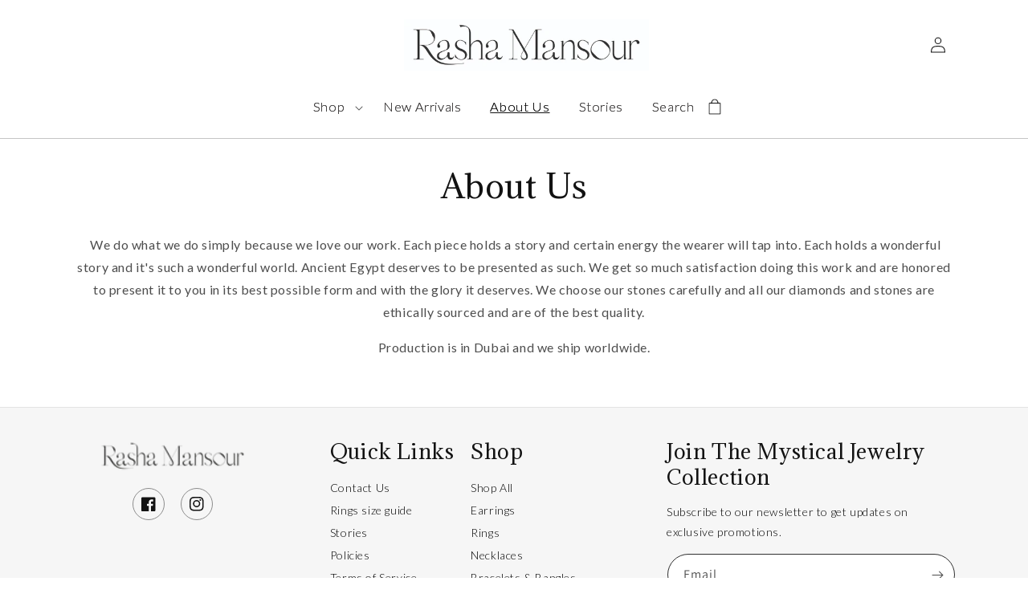

--- FILE ---
content_type: text/css
request_url: https://rashamansour.com/cdn/shop/t/11/assets/baseminified.css?v=138265829392537020371665852045
body_size: 13833
content:
@import url(https://fonts.googleapis.com/css2?family=Lato:wght@300&display=swap);#SortBy option:nth-child(3),#SortBy option:nth-child(4),#SortBy option:nth-child(7),#SortBy option:nth-child(8),.collection-hero,.contact form .field__input:focus~.field__label,.disclosure-has-popup.js-filter,.header__search,.hidden,.mobile-facets__sort,.no-js-inline,.no-js:not(html),.slider-counter,.template-search .facets__form,a#cart-icon-bubble svg,html.no-js .no-js-hidden{display:none!important}.dd input,.dd-c ul{margin:0;padding:0}.dd-a,.dd-c,.dd-c ul li a{background:#fff}.dd-a span,.dd-c ul li a{font-size:13px!important}.dd-c ul li a,.dd-c ul li a:hover span{color:#3a3a3a}.dd input:hover,.dropbtn{cursor:pointer}.grid,.list-unstyled,summary{list-style:none}.dd input,.media.media--hover-effect>img+img{opacity:0}.dd-c ul,.modal__toggle{list-style-type:none}.js details[open]:not(.menu-opening)>.header__icon--menu .icon-close,.visibility-hidden{visibility:hidden}details[open]>.header__submenu,details[open]>.search-modal,details[open]>.share-button__fallback{animation:animateMenuOpen var(--duration-default) ease}.header__menu-item:hover .header__active-menu-item,details[open]:hover>.header__menu-item{text-decoration-thickness:0.2rem}.badge,.break,.header__heading-link,.product__title{word-break:break-word}.email-signup-banner__box.banner__box.newsletter.newsletter__wrapper.isolate.content-container.color-background-1.gradient.content-container--full-width-mobile{background:0 0}.email-signup-banner__heading.h1{color:#fff;font-family:Lato}.contact form label.field__label span{font-family:Lato!important}.dd-c ul li a:hover{background:#ccc}.mobile-facets__wrapper .c.sortBy{left:60px;top:45px}.mobile-facets__sort{margin:35px 0 0}.facet-filters__field .select__select option,.mobile-facets__sort .select__select option{padding:2px 10px;font-size:13px!important;color:#3a3a3a!important;font-family:Lato!important}.list-menu ul li,.show{display:block}.disclosure-has-popup,.facets,.facets-wrapper,.product__info-wrapper,details-disclosure>details,div#Banner-template--16321268023520__1659348108277c89b5 .banner__text.body,header-menu>details{position:relative}a#cart-icon-bubble{background:url(s1.png) left/contain no-repeat;width:20px;height:20px;left:0;top:5px}#Details-Mobile-1-template--16402274975994__product-grid,.contact__button .button:before,.facet-filters__field .select{display:none}.mobile-facets__wrapper .c{position:absolute;left:60px;top:-6px;z-index:999999;width:100%}.c.sortBy{left:265px}.c{position:absolute;left:50px;top:-16px}.dd,.dd-a{position:relative}.dd{z-index:2;display:inline-block}.dd-a{padding:10px;width:100%}.dd input,.dd input:after,.dd-a svg,.dd-c{position:absolute}.dd-a svg{height:.6rem;pointer-events:none;top:calc(50% - .2rem);right:-8px}.dd input:after{content:"";width:100%;height:2px;display:block;background:#c63d0f;bottom:0;left:0;transform:scaleX(0);transform-origin:bottom left;transition-duration:.2s;-webkit-transform:scaleX(0);-webkit-transform-origin:bottom left;-webkit-transition-duration:.2s}.dd input{top:0;display:block!important;border:0;height:100%;width:100%!important}.dd input:hover~.dd-a{-webkit-box-shadow:0 0 15px 0 rgba(0,0,0,.75);-moz-box-shadow:0 0 15px 0 rgba(0,0,0,.75);box-shadow:0 0 15px 0 rgba(0,0,0,.75)}.dd input:checked:after,.dd-c ul li a:hover:before{transform:scaleX(1);-webkit-transform:scaleX(1)}.dd input:checked~.dd-c{transform:scaleY(1);-webkit-transform:scaleY(1)}.dd-a span{color:#3a3a3a!important;font-family:Lato!important}.contact form input,.contact form textarea,.materialTxt label,.materialTxt select,legend.form__label{font-size:14px!important;font-family:Lato!important}.dd-c{display:block;height:auto;transform:scaleY(0);transform-origin:top left;transition-duration:.2s;-webkit-transform:scaleY(0);-webkit-transform-origin:top left;-webkit-transition-duration:.2s}.dd-c li,.dd-c ul li a,.dropdown{position:relative}.dd-c li{margin-botom:5px;word-break:keep-all;white-space:nowrap;display:block}.dd-c ul li a{display:block;text-decoration:none;padding:2px 10px;font-family:Lato!important}.dd-c ul li a span{display:block;position:relative;-webkit-transition-duration:.2s;transition-duration:.2s}.blog__post .gradient{background:rgb(var(--color-background));background:0 0!important}.dropbtn{background-color:#3498db;color:#fff;padding:16px;font-size:16px;border:none}.dropbtn:focus,.dropbtn:hover{background-color:#2980b9}.dropdown{display:inline-block}.dropdown-content{display:none;position:absolute;background-color:#f1f1f1;min-width:160px;box-shadow:0 8px 16px 0 rgba(0,0,0,.2);z-index:1}.materialTxt,nav.header__inline-menu ul li{display:inline-block}.dropdown-content a{color:#000;padding:12px 16px;text-decoration:none;display:block}.dropdown-content a:hover{background-color:#ddd}.template-search__results .grid{justify-content:start!important;gap:35px}.facet-filters__field .select__select,.mobile-facets__sort .select__select{width:73px!important;top:0!important}.materialTxt{width:48%!important;max-width:48%!important;position:absolute;margin:0!important}.aboutLft,.aboutRight{width:50%;float:left}.materialTxt label,legend.form__label{display:block;color:#404040!important;letter-spacing:0!important}.materialTxt select{color:rgba(var(--color-foreground));padding:0 10px;color:#404040;width:100%;height:36px;top:-1px;position:relative;border-radius:0!important;border:1px solid #cdcdcd}.product-recommendations ul.grid{justify-content:unset;column-gap:35px}.ringLast table tr td{border:solid;text-align:center;font-size:16px;color:#312e2e;font-family:Lato!important}.ringLast table tr th{border:1px solid #cdcdcd;line-height:24px;text-align:center;font-size:18px;font-family:Lato!important;text-transform:uppercase;font-weight:700;background:#3a3a3a;color:#fff;padding:20px 5px}.aboutsecond{padding:0 0 50px;float:left;display:flex;align-items:left}.aboutLft img{border-radius:0!important}.aboutRight{padding:0 0 0 35px}.aboutRight h4{font-size:35px;margin:0 0 15px;font-family:Lato}.aboutRight p{text-align:justify;margin:0}.contact__button button{border-radius:30px;text-transform:uppercase;font-size:15px;padding:0 40px 0 20px}.contact__button .button:after{content:"\2192";position:absolute;top:unset;right:25px;bottom:unset;left:unset;z-index:1;border-radius:unset;box-shadow:unset}.contact .text-area{min-height:11rem}.contact .field__input:focus{padding:1.5rem 1.5rem 1.5rem 2rem!important}.contact .field:after,.contact .field:hover.field:after{display:none}.contact form input,.contact form textarea{color:#2c2c2c;border:1px solid #ccc;height:58px!important;border-radius:5px}.contact img,.ringBox img{border-radius:10px}.contact form label.field__label{font-size:18px!important;color:#2c2c2c;font-family:Lato!important;top:15px!important}.contact__fields{display:unset!important}.contact img{width:47%;float:left;margin:0 0 70px}.ringBox h4,.ringBox ul li{color:#241c10;margin-bottom:0;font-family:Lato!important}.contact form{float:right;width:50%}.contactsubTxt{font-size:18px!important;font-family:Lato!important;padding:5px 0 55px;line-height:28px!important;margin:0;text-align:center}.ringsecond{padding:50px 0 30px;float:left}.ringLast{padding:0 0 80px}.ringBox{width:33.3333%;padding:0 20px;float:left}.ringBox h4{font-size:18px}.ringBox h4 span{color:#241c10;font-family:Lato!important;font-size:18px}.ringBox ul li{font-size:16px;line-height:27px;padding:0 0 15px}.blog__post.grid__item .card__information h3 a{font-size:23px;padding-top:5px;text-decoration:none!important;line-height:27px;margin-bottom:15px;font-family:Lato}.blog__post.grid__item .article-card__info{position:absolute;top:20px}.blog__post.grid__item .card__content{position:relative!important}.blog__post.grid__item .card__information{padding-top:50px}.blog__post.grid__item .card__inner,.blog__post.grid__item .card__inner .card__media{height:300px!important}.article-card__image img{position:unset!important;padding:0!important;border-radius:0!important}.blog .title-wrapper--self-padded-tablet-down,.circle-divider:last-of-type::after,.main-page-title,.newsletter-form__field-wrapper .field:after,.newsletter-form__field-wrapper .field:before,a:empty,article:empty,div:empty,dl:empty,h1:empty,h2:empty,h3:empty,h4:empty,h5:empty,h6:empty,p:empty,section:empty,ul:empty{display:none}.article-template__back:last-child{margin-bottom:0!important}.article-template__hero-container{max-width:var(--page-width)!important;padding:0 5rem!important;margin:0 auto}.article-template__hero-adapt{background:0 0!important}.section-template--16402274812154__cart-items-padding .title-wrapper-with-link .title{font-size:60px!important;font-family:Lato!important;line-height:40px!important}h2.product-recommendations__heading.h1{font-size:40px!important;font-family:Lato!important;line-height:40px!important}.product-form__input--dropdown label,.product-form__input--dropdown select,.product-form__quantity label,.product-form__quantity select{font-size:14px!important;color:#404040!important;font-family:Lato!important}.facet-filters__field .select__select,.facet-filters__label,.facets__heading,.facets__summary span,.filters-toolbar__input,.mobile-facets__sort .select__select{font-size:13px!important;color:#3a3a3a!important;font-family:Lato!important}.product__info-wrapper .price__regular .price-item--regular{font-size:17px!important;font-family:Lato!important;line-height:20px!important}.product__info-container variant-radios{margin:20px 0!important}.filters-toolbar__input{width:100px!important;border:none!important}.filters-toolbar__input:focus-visible{outline:0!important;outline-offset:unset!important;box-shadow:unset!important}.facets__heading{margin:0 10px 0 0!important}.facet-filters__label,.facets__heading{text-transform:uppercase!important;font-weight:var(--font-heading-style)!important}.facet-filters.sorting{position:absolute;left:175px;border-left:1px solid #ccc;padding:0 0 0 20px}.newsletter-form__button:not(:focus-visible):not(.focused){background:#000!important;border-radius:50%;width:48px;height:48px;top:3px;right:4px;color:#fff;font-weight:700}.newsletter-form__field-wrapper .field__input{border-radius:30px;border:1px solid #303030;height:5.2rem!important}.newsletter-form__field-wrapper .field__label{top:15px}#Banner-template--16402275041530__165934889668cc62cf .banner__box .banner__heading+*{padding:0 0 35px}#Banner-template--16402275041530__165934889668cc62cf .banner__buttons a:hover{background:#000!important;color:#fff!important}.banner--medium:not(.banner--adapt){min-height:48rem}#Banner-template--15580136079498__1659348108277c89b5.banner--content-align-center .banner__box{max-width:85rem!important;padding:0!important}#Banner-template--16402275041530__165934889668cc62cf .banner__buttons a{border:2px solid #000!important;color:#000!important;opacity:1!important;font-size:20px!important;padding:0 65px 0 30px!important}#Banner-template--15580136079498__1659348108277c89b5 .banner__text.body span,#Banner-template--15867753136305__1659348108277c89b5 .banner__text.body span{color:#fff!important;font-style:italic!important;font-size:22px;line-height:40px;font-weight:300}#Banner-template--15580136079498__image_banner .banner__text.body span{font-style:normal}#Banner-template--15580136079498__image_banner .banner__buttons a:hover{background:#fff;color:#000!important}#product-grid .card-wrapper .media model-viewer:hover,#product-grid .card-wrapper .media>:not(.zoom):not(.deferred-media__poster-button):hover{background:#fff}#product-grid .card-wrapper .media model-viewer,#product-grid .card-wrapper .media>:not(.zoom):not(.deferred-media__poster-button),.grid__item .card-wrapper .media model-viewer,.grid__item .card-wrapper .media>:not(.zoom):not(.deferred-media__poster-button){display:block;max-width:100%;position:absolute;top:0;left:0;height:100%;width:100%;right:0;object-fit:contain;margin:0 auto;padding:0}.banner__buttons a:after,.collection__view-all a.button:after{position:absolute;top:unset;right:25px;bottom:unset;left:unset;z-index:1;box-shadow:unset}.main-blog{padding-top:0!important}.cart__empty-text,.policiesTxt{font-size:50px;margin:25px 0 0;text-align:center;font-family:Lato!important}.policiesTxtline{padding:20px 0 50px}.product__description p{color:#404040;font-family:Lato!important;font-size:16px!important;line-height:23px!important;margin:0 0 7px!important;font-weight:300}.policiesTxtline p,.ringFirst p{color:#241c10;font-family:Lato!important;line-height:32px}.article-card__excerpt{color:#241c10;font-family:Lato;font-size:16px;line-height:30px;font-weight:300}.policiesTxtline p{font-size:18px;margin:0 0 20px}.ringFirst h3{font-size:28px;text-align:center;font-family:Lato!important;margin:15px 0!important}.ringFirst p{font-size:16px;text-align:center;margin:0 0 20px}.article-template__content p,.article-template__content ul li{color:#333;font-size:16px;line-height:30px;font-family:Lato!important}.article-template__content p{margin:0 0 12px}.article-template__content ul li{margin:0}.article-template__content h3{font-size:28px;margin:30px 0 15px;font-family:Lato!important;color:#0a0a09}variant-selects.no-js-hidden{display:flex}.pagination__item--current:after,.pagination__item:hover:after{content:"";display:block;width:2rem;position:absolute;bottom:8px;left:50%;transform:translate(-50%);background-color:#fff0;text-decoration:none!important}.pagination__list>li{flex:1 0 4.4rem}.product-form__input{flex:0 0 100%;padding:0;margin:0 0 1.2rem;max-width:50%!important;min-width:fit-content;border:none;align-items:center}.product--medium:not(.product--no-media) .product__media-wrapper,.product--small:not(.product--no-media) .product__info-wrapper{max-width:50%!important;width:50%!important}.main-blog .title--primary{font-size:35px;margin:25px 0 45px;font-family:Lato;display:none}.blog-articles__article .card__information{padding-top:25px!important}.blog-articles__article .article-card__info{position:absolute;top:0}.header__inline-menu{margin:0 auto!important}.card__content{text-align:center;margin:0 auto}.card__information{background:#fff;text-align:center;padding:20px 0 0}.card__badge{align-self:flex-end;grid-row-start:3;justify-self:flex-start;margin:10px!important}.card-information .price{text-align:center;font-size:16px;margin:3px 0!important}.card-wrapper{color:inherit;height:100%;position:relative;text-decoration:none;margin:0 0 5px}.card__information a{text-decoration:none!important;color:#2c2c2c;font-family:Lato;font-size:16px;line-height:20px;font-weight:300}.customer a,.link,.share-button__button:hover{text-decoration:underline;text-underline-offset:0.3rem}.price__regular .price-item--regular{font-size:15px;line-height:20px;font-family:Lato;font-weight:300}.collection__view-all a:hover{background:#3a3a3a;color:#fff}.collection__view-all a{border:1px solid #3a3a3a;border-radius:30px;text-transform:uppercase;font-family:Lato;font-size:16px;line-height:20px;color:#3a3a3a;padding:0 60px 0 25px;background:#fff}.collection__view-all a.button:after{content:"\2192";border-radius:unset}.card--card.card--media>.card__content{margin-top:0!important;padding:0!important}.card__media a{background:#f7f7f7}.product-grid .grid__item:hover .card__media a{background:#fff;box-shadow:8px 8px 9px 0 #131313!important}.grid__item:hover .card__media{overflow:hidden;z-index:0;border-radius:calc(var(--card-corner-radius) - var(--card-border-width) - var(--card-image-padding));box-shadow:#e8e3e3 0 1px 6px 4px!important}.card__media a:hover{background:#fff!important;border:0 solid #f7f7f7!important}.card__media .media img{object-fit:contain!important}.card__content{padding:0!important;position:unset!important}.banner--content-align-center .banner__heading span{font-size:40px;line-height:40px;color:#303030}.banner--content-align-center .banner__box{max-width:100rem!important;padding:0!important}.banner--content-align-center .banner__heading{padding:0 0 15px!important}.banner--content-align-center .banner__text.body span{color:#303030;font-style:normal;font-size:22px;line-height:40px}#Banner-template--15580136079498__1659348108277c89b5 .banner__text.body:after,#Banner-template--15867753136305__1659348108277c89b5 .banner__text.body:after{position:absolute;content:"";background:url(left-quote.png) 0 0/76% no-repeat;width:91px;height:77px;top:-75px;left:0;right:0;bottom:0;margin:0 auto}nav.header__inline-menu{position:relative;left:0;right:0;max-width:1200px;margin:0 auto;padding:0 5rem;top:38%;display:flex}.abtimgblk img,html.no-js .no-js:not(html){display:block!important}nav.header__inline-menu ul li .mega-menu .header__menu-item span,nav.header__inline-menu ul li a.list-menu__item{font-size:16.5px;font-family:Lato!important;color:#4d4a4a;padding:5px 20px;font-weight:300;text-shadow:0 0 #000000fc}nav.header__inline-menu ul li:first-child .mega-menu .header__menu-item span,nav.header__inline-menu ul li:first-child a.list-menu__item{padding:5px 30px 5px 0}nav.header__inline-menu ul li .mega-menu summary{padding:0}.header--top-center .header__inline-menu>.list-menu--inline{justify-content:left!important;width:100%;display:block;margin-bottom:30px}nav.header__inline-menu ul li:nth-child(4),nav.header__inline-menu ul li:nth-child(5){float:right}.mega-menu__content{background-color:#f6f2ef!important}.header--top-center .mega-menu__list{justify-content:left!important;padding-top:30px!important;padding-bottom:40px!important}deferred-media,details[open] .modal-overlay,nav.header__inline-menu .mega-menu__content ul li{display:block}nav.header__inline-menu .mega-menu__content ul li:nth-child(4),nav.header__inline-menu .mega-menu__content ul li:nth-child(5){float:unset}.mega-menu__link--level-2:not(:only-child){font-family:Lato,sans-serif;text-transform:uppercase;font-weight:600!important;color:#515151!important;font-size:15px!important}.mega-menu__link{color:#3a3a3a!important;font-family:Lato,sans-serif!important;font-size:16.5px!important;font-weight:300!important;padding-bottom:.9rem!important;padding-top:.9rem!important}.contact__button{margin-top:2rem!important}footer{background:#f6f6f6!important}.footer__blocks-wrapper{width:70%;float:left}.footer-block-image>a img{height:auto;max-width:250px!important;width:330px!important}.list-social{justify-content:unset!important;padding:10px 0 10px 65px!important}.list-social__link{padding:1rem!important;border:1px solid #8c8c8c!important;border-radius:50%;margin:0 10px}.section-footer-padding{padding-bottom:30px!important}.abtblk-section{display:flex;flex-wrap:wrap;justify-content:center;align-items:center;margin-bottom:50px}.abt-leftsection{flex:0 0 50%;background:#f7f7f7;border-radius:9px}.abt-section .abtblk-section:nth-child(2n){flex-direction:row-reverse}.abt-section .abtblk-section:nth-child(2n) .abtcontentblk{box-shadow:#bcb1b7 0 1px 9px;background:#fff;padding:3rem;border-radius:10px;margin-left:0;margin-right:-3rem}.abtcontentblk{box-shadow:#bcb1b7 0 1px 9px;background:#fff;padding:30px 40px;border-radius:10px;margin-left:-3rem}.abt-rightsection{flex:0 0 50%}.abtcontentblk h3{font-size:43px;font-family:Lato;line-height:44px;padding:0;margin:0 0 15px}.abtcontentblk p{color:#241c10;font-size:19px}.abtimgblk img{border:none!important}.abt-section{padding:50px 0}.breadcrumbsTxt{font-family:Lato!important;padding:10px 0;font-size:16px;color:#0a0a0a}.breadcrumbsTxt a{color:#878787}.page-width--narrow{max-width:var(--page-width)!important;padding:0 5rem!important}#product-grid.grid{justify-content:start;column-gap:36px}.copyright__content{font-size:16px!important;color:#000!important;font-family:Lato;font-weight:300}.footer__content-bottom{padding-top:0!important;clear:both;padding:0}.footer-block__heading{font-size:25px!important;margin-bottom:1.5rem!important;text-align:left!important;font-family:Lato}.footer-block__newsletter{text-align:left;width:35%;float:left}.newsletter-form,.product__info-container>*+*{margin:0!important}.footer-block__newsletter p{font-size:1.4rem;text-align:left;color:#000;font-weight:300;font-family:Lato}.footer-block__details-content .list-menu__item--link{color:#000!important;margin:0!important;font-weight:300}.footer__blocks-wrapper .footer-block:first-child{width:30%}.footer__blocks-wrapper .footer-block:nth-child(2){width:15%}.footer__blocks-wrapper .footer-block:nth-child(3){padding:0 0 35px;width:20%}.header__heading-logo{z-index:999;position:relative;max-width:305px!important}.rich-text__heading span{font-family:Lato;font-size:38px;color:#303030}.aboutRight p,.rich-text__text p{color:#0e0e0e;font-family:Lato;font-size:16.5px;font-weight:300;line-height:30px;margin-bottom:15px}.banner__box{padding:4rem 0!important}.banner__box .banner__heading+*,.rich-text.content-container.color-background-1.gradient.rich-text--full-width.content-container--full-width.section-template--15867753136305__rich_text-padding{margin-top:20px}.banner__text span{font-size:18px;font-family:Lato}#Banner-template--16321268023520__165934889668cc62cf .banner__buttons a,.article-template__link,.banner__buttons a{padding:0 75px 0 60px!important;letter-spacing:0!important;font-size:15px!important;font-family:Lato!important;text-transform:uppercase}.banner__buttons a{border-radius:50px!important;border:1px solid #fff;color:#fff!important}#Banner-template--16321268023520__165934889668cc62cf .banner__buttons a,.article-template__link{border-radius:50px!important;border:1px solid #070707;color:#070707!important}.banner__buttons a:after{content:"→";border-radius:unset}.banner__buttons a:hover:after{box-shadow:unset}.color-background-1,:root{--color-foreground:var(--color-base-text);--color-background:var(--color-base-background-1);--gradient-background:var(--gradient-base-background-1);--color-link:var(--color-base-outline-button-labels);--alpha-link:0.85;--color-button:var(--color-base-accent-1);--color-button-text:var(--color-base-solid-button-labels);--alpha-button-background:1;--alpha-button-border:1;--color-badge-background:var(--color-background);--color-badge-border:var(--color-foreground);--alpha-badge-border:0.1}.color-background-2{--color-foreground:var(--color-base-text);--color-background:var(--color-base-background-2);--gradient-background:var(--gradient-base-background-2)}.color-inverse{--color-foreground:var(--color-base-background-1);--color-background:var(--color-base-text);--gradient-background:rgb(var(--color-base-text))}.color-accent-1,.color-accent-2{--color-foreground:var(--color-base-solid-button-labels)}.color-accent-1{--color-background:var(--color-base-accent-1);--gradient-background:var(--gradient-base-accent-1)}.color-accent-2{--color-background:var(--color-base-accent-2);--gradient-background:var(--gradient-base-accent-2)}.color-foreground-outline-button{--color-foreground:var(--color-base-outline-button-labels)}.color-foreground-accent-1{--color-foreground:var(--color-base-accent-1)}.color-foreground-accent-2{--color-foreground:var(--color-base-accent-2)}.color-accent-1,.color-accent-2,.color-background-2,.color-inverse{--color-link:var(--color-foreground);--alpha-link:0.7;--color-button:var(--color-foreground);--color-button-text:var(--color-background);--color-badge-background:var(--color-background);--color-badge-border:var(--color-background);--alpha-badge-border:1}.button--secondary,.button--tertiary{--color-button-text:var(--color-base-outline-button-labels)}.button--secondary{--color-button:var(--color-base-outline-button-labels);--color-button:var(--color-background);--alpha-button-background:1}.color-accent-1 .button--secondary,.color-accent-2 .button--secondary,.color-background-2 .button--secondary,.color-inverse .button--secondary{--color-button:var(--color-background);--color-button-text:var(--color-foreground)}.button--tertiary{--color-button:var(--color-base-outline-button-labels);--alpha-button-background:0;--alpha-button-border:0.2}.color-accent-1 .button--tertiary,.color-accent-2 .button--tertiary,.color-background-2 .button--tertiary,.color-inverse .button--tertiary{--color-button:var(--color-foreground);--color-button-text:var(--color-foreground)}.color-background-1,.color-background-2,:root{--color-card-hover:var(--color-base-text)}.color-inverse{--color-card-hover:var(--color-base-background-1)}.color-accent-1,.color-accent-2{--color-card-hover:var(--color-base-solid-button-labels)}.color-icon-text,:root{--color-icon:rgb(var(--color-base-text))}.color-icon-accent-1{--color-icon:rgb(var(--color-base-accent-1))}.color-icon-accent-2{--color-icon:rgb(var(--color-base-accent-2))}.color-icon-outline-button{--color-icon:rgb(var(--color-base-outline-button-labels))}.card,.contains-card{--border-radius:var(--card-corner-radius);--border-width:var(--card-border-width);--border-opacity:var(--card-border-opacity);--shadow-horizontal-offset:var(--card-shadow-horizontal-offset);--shadow-vertical-offset:var(--card-shadow-vertical-offset);--shadow-blur-radius:var(--card-shadow-blur-radius);--shadow-opacity:var(--card-shadow-opacity);--shadow-visible:var(--card-shadow-visible)}.contains-content-container,.content-container{--border-radius:var(--text-boxes-radius);--border-width:var(--text-boxes-border-width);--border-opacity:var(--text-boxes-border-opacity);--shadow-horizontal-offset:var(--text-boxes-shadow-horizontal-offset);--shadow-vertical-offset:var(--text-boxes-shadow-vertical-offset);--shadow-blur-radius:var(--text-boxes-shadow-blur-radius);--shadow-opacity:var(--text-boxes-shadow-opacity);--shadow-visible:var(--text-boxes-shadow-visible)}.contains-media,.global-media-settings{--border-radius:var(--media-radius);--border-width:var(--media-border-width);--border-opacity:var(--media-border-opacity);--shadow-horizontal-offset:var(--media-shadow-horizontal-offset);--shadow-vertical-offset:var(--media-shadow-vertical-offset);--shadow-blur-radius:var(--media-shadow-blur-radius);--shadow-opacity:var(--media-shadow-opacity);--shadow-visible:var(--media-shadow-visible)}html.no-js .no-js-inline{display:inline-block!important}.page-width{max-width:var(--page-width);margin:0 auto;padding:0 1.5rem}.page-width-desktop{padding:0;margin:0 auto}@media screen and (min-width:750px){.page-width{padding:0 5rem}.page-width--narrow{padding:0 9rem}.page-width-desktop{padding:0}.page-width-tablet{padding:0 5rem}}.isolate{position:relative;z-index:0}.section+.section{margin-top:var(--spacing-sections-mobile)}.element-margin-top{margin-top:5rem}.color-accent-1,.color-accent-2,.color-background-1,.color-background-2,.color-inverse,body{color:rgba(var(--color-foreground),.75);background-color:rgb(var(--color-background))}.background-secondary{background-color:rgba(var(--color-foreground),.04)}.grid-auto-flow{display:grid;grid-auto-flow:column}.page-margin,.shopify-challenge__container{margin:7rem auto}.rte-width{max-width:82rem;margin:0 auto 2rem}.list-unstyled{margin:0;padding:0}.visually-hidden{position:absolute!important;overflow:hidden;width:1px;height:1px;margin:-1px;padding:0;border:0;clip:rect(0 0 0 0);word-wrap:normal!important}.visually-hidden--inline{margin:0;height:1em}.overflow-hidden,.overflow-hidden-mobile,.overflow-hidden-tablet{overflow:hidden}.skip-to-content-link:focus{z-index:9999;position:inherit;overflow:auto;width:auto;height:auto;clip:auto}.full-width-link{position:absolute;top:0;right:0;bottom:0;left:0;z-index:2}.media,summary{position:relative}::selection{background-color:rgba(var(--color-foreground),.2)}.text-body{font-size:1.5rem;letter-spacing:.06rem;line-height:calc(1 + .8 / var(--font-body-scale));font-family:var(--font-body-family);font-style:var(--font-body-style);font-weight:var(--font-body-weight)}.h0,.h1,.h2,.h3,.h4,.h5,h1,h2,h3,h4,h5{font-family:var(--font-heading-family);font-style:var(--font-heading-style);font-weight:var(--font-heading-weight);letter-spacing:calc(var(--font-heading-scale) * .06rem);color:rgb(var(--color-foreground));line-height:calc(1 + .3 / max(1, var(--font-heading-scale)));word-break:break-word}.h6,.link--text:hover,blockquote,h6{color:rgba(var(--color-foreground),.75)}.hxl{font-size:calc(var(--font-heading-scale) * 5rem)}.h0{font-size:calc(var(--font-heading-scale) * 4rem)}.h1,h1{font-size:calc(var(--font-heading-scale) * 3rem)}.h2,h2{font-size:calc(var(--font-heading-scale) * 2rem)}.h3,h3{font-size:calc(var(--font-heading-scale) * 1.7rem)}.h4,h4{font-size:calc(var(--font-heading-scale) * 1.5rem)}.h5,h5{font-size:calc(var(--font-heading-scale) * 1.2rem)}.h6,h6{margin-block-start:1.67em;margin-block-end:1.67em}blockquote{font-style:italic;border-left:.2rem solid rgba(var(--color-foreground),.2);padding-left:1rem}.caption{font-size:1rem;letter-spacing:.07rem;line-height:calc(1 + .7 / var(--font-body-scale))}.caption-with-letter-spacing{font-size:1rem;letter-spacing:.13rem;line-height:calc(1 + .2 / var(--font-body-scale));text-transform:uppercase}.caption-with-letter-spacing--medium{font-size:1.2rem;letter-spacing:.16rem}.caption-with-letter-spacing--large{font-size:1.4rem;letter-spacing:.18rem}.caption-large,.customer .field input,.customer select,.field__input,.form__label,.select__select{font-size:1.3rem;line-height:calc(1 + .5 / var(--font-body-scale));letter-spacing:.04rem}.color-foreground,.link--text{color:rgb(var(--color-foreground))}table:not([class]){table-layout:fixed;border-collapse:collapse;font-size:1.4rem;border-style:hidden;box-shadow:0 0 0 .1rem rgba(var(--color-foreground),.2)}table:not([class]) td,table:not([class]) th{padding:1em;border:.1rem solid rgba(var(--color-foreground),.2)}.left{text-align:left}.center{text-align:center}.right{text-align:right}.uppercase{text-transform:uppercase}.light{opacity:.7}.customer a,.link{cursor:pointer;display:inline-block;border:none;box-shadow:none;color:rgb(var(--color-link));background-color:transparent;font-size:1.4rem;font-family:inherit}.link-with-icon{display:inline-flex;font-size:1.4rem;font-weight:600;letter-spacing:.1rem;text-decoration:none;margin-bottom:4.5rem;white-space:nowrap}.link-with-icon .icon{width:1.5rem;margin-left:1rem}a:not([href]){cursor:not-allowed}.circle-divider::after{content:'\2022';margin:0 1.3rem 0 1.5rem}hr{border:none;height:.1rem;background-color:rgba(var(--color-foreground),.2);display:block;margin:5rem 0}.full-unstyled-link{text-decoration:none;color:currentColor;display:block}.placeholder{background-color:rgba(var(--color-foreground),.04);color:rgba(var(--color-foreground),.55);fill:rgba(var(--color-foreground),0.55)}details>*{box-sizing:border-box}:root{--duration-short:100ms;--duration-default:200ms;--duration-long:500ms}.customer a,.underlined-link{color:rgba(var(--color-link),var(--alpha-link));text-underline-offset:0.3rem;text-decoration-thickness:0.1rem;transition:text-decoration-thickness .1s}.customer a:hover,.underlined-link:hover{color:rgb(var(--color-link));text-decoration-thickness:0.2rem}.icon-arrow,.title-wrapper-with-link .link-with-icon svg{width:1.5rem}.h3 .icon-arrow,h3 .icon-arrow{width:calc(var(--font-heading-scale) * 1.5rem)}.animate-arrow .icon-arrow path{transform:translateX(-.25rem);transition:transform var(--duration-short) ease}.media>img,.product__modal-opener .media>img{transition:opacity .4s cubic-bezier(.25,.46,.45,.94);object-fit:cover}.animate-arrow:hover .icon-arrow path{transform:translateX(-.05rem)}summary{cursor:pointer}summary .icon-caret{position:absolute;height:.6rem;right:1.5rem;top:calc(50% - .2rem)}summary::-webkit-details-marker{display:none}.disclosure-has-popup[open]>summary::before{position:fixed;top:0;right:0;bottom:0;left:0;z-index:2;display:block;cursor:default;content:' ';background:0 0}.disclosure-has-popup>summary::before,.share-button__close:not(.hidden)+.share-button__copy{display:none}.disclosure-has-popup[open]>summary+*{z-index:100}.no-js .focus-inset:focus:not(:focus-visible),.no-js .focus-offset:focus:not(:focus-visible),.no-js :focus:not(:focus-visible),:focus{outline:0;box-shadow:none}:focus-visible{outline:0;outline-offset:0.3rem;box-shadow:none}.focused,.no-js :focus{outline:0;outline-offset:none;box-shadow:none}.focus-inset:focus-visible{outline:.2rem solid rgba(var(--color-foreground),.5);outline-offset:-0.2rem;box-shadow:0 0 .2rem 0 rgba(var(--color-foreground),.3)}.focused.focus-inset,.no-js .focus-inset:focus{outline:.2rem solid rgba(var(--color-foreground),.5);outline-offset:-0.2rem;box-shadow:0 0 .2rem 0 rgba(var(--color-foreground),.3)}.focus-none{box-shadow:none!important;outline:0!important}.focus-offset:focus-visible{outline:.2rem solid rgba(var(--color-foreground),.5);outline-offset:1rem;box-shadow:0 0 0 1rem rgb(var(--color-background)),0 0 .2rem 1.2rem rgba(var(--color-foreground),.3)}.focus-offset.focused,.no-js .focus-offset:focus{outline:.2rem solid rgba(var(--color-foreground),.5);outline-offset:1rem;box-shadow:0 0 0 1rem rgb(var(--color-background)),0 0 .2rem 1.2rem rgba(var(--color-foreground),.3)}.title,.title-wrapper-with-link{margin:3rem 0 2rem}.title-wrapper-with-link .title{margin:0}.title .link{font-size:inherit}.title-wrapper{margin-bottom:3rem}.title-wrapper-with-link{display:flex;justify-content:space-between;align-items:flex-end;gap:1rem;margin-bottom:3rem;flex-wrap:wrap}.title-wrapper--self-padded-mobile,.title-wrapper--self-padded-tablet-down{padding-left:1.5rem;padding-right:1.5rem}.blog-articles.blog-articles--collage .blog-articles__article.article,.grid{margin-bottom:2rem}.title-wrapper-with-link .link-with-icon{margin:0;flex-shrink:0;display:flex;align-items:center}.title-wrapper-with-link a{color:rgb(var(--color-link));margin-top:0;flex-shrink:0}.title-wrapper--no-top-margin,.title-wrapper--no-top-margin>.title{margin-top:0}.subtitle{font-size:1.8rem;line-height:calc(1 + .8 / var(--font-body-scale));letter-spacing:.06rem;color:rgba(var(--color-foreground),.7)}.subtitle--small{font-size:1.4rem;letter-spacing:.1rem}.subtitle--medium{font-size:1.6rem;letter-spacing:.08rem}.grid{display:flex;flex-wrap:wrap;padding:0;column-gap:var(--grid-mobile-horizontal-spacing);row-gap:var(--grid-mobile-vertical-spacing);justify-content:space-between}@media screen and (max-width:767px){.header__inline-menu{display:none!important}.rich-text__heading span{font-size:30px}}.grid:last-child{margin-bottom:0}.grid__item{width:calc(25% - var(--grid-mobile-horizontal-spacing) * 3 / 4);max-width:calc(50% - var(--grid-mobile-horizontal-spacing)/ 2);flex-grow:1;flex-shrink:0}.grid--gapless.grid{column-gap:0;row-gap:0}.grid--1-col .grid__item{max-width:100%;width:100%}.grid--3-col .grid__item{width:calc(33.33% - var(--grid-mobile-horizontal-spacing) * 2 / 3)}@media screen and (min-width:750px){.section+.section{margin-top:var(--spacing-sections-desktop)}.element-margin{margin-top:calc(5rem + var(--page-width-margin))}blockquote{padding-left:1.5rem}.caption{font-size:1.2rem}hr{margin:7rem 0}.disclosure-has-popup[open]>summary+*{z-index:4}.facets .disclosure-has-popup[open]>summary+*{z-index:2}.title-wrapper--self-padded-mobile{padding-left:0;padding-right:0}.grid{column-gap:var(--grid-desktop-horizontal-spacing);row-gap:var(--grid-desktop-vertical-spacing)}.grid__item{width:20%;max-width:calc(50% - var(--grid-desktop-horizontal-spacing)/ 2)}.grid--3-col .grid__item{width:calc(33.33% - var(--grid-desktop-horizontal-spacing) * 2 / 3)}}.grid--2-col .grid__item{width:calc(50% - var(--grid-mobile-horizontal-spacing)/ 2)}@media screen and (min-width:750px){.grid--2-col .grid__item{width:calc(50% - var(--grid-desktop-horizontal-spacing)/ 2)}.grid--4-col-tablet .grid__item{width:calc(25% - var(--grid-desktop-horizontal-spacing) * 3 / 4)}.grid--3-col-tablet .grid__item{width:calc(33.33% - var(--grid-desktop-horizontal-spacing) * 2 / 3)}.grid--2-col-tablet .grid__item{width:calc(50% - var(--grid-desktop-horizontal-spacing)/ 2)}}@media screen and (max-width:989px){.grid--1-col-tablet-down .grid__item{width:100%;max-width:100%}.slider--tablet.grid--peek{margin:0;width:100%}.slider--tablet.grid--peek .grid__item{box-sizing:content-box;margin:0}.header__heading,.header__heading-link{text-align:center}}@media screen and (min-width:990px){.page-width--narrow{max-width:72.6rem;padding:0}.page-width-desktop{max-width:var(--page-width);padding:0 5rem}.large-up-hide{display:none!important}.title,.title-wrapper-with-link{margin:5rem 0 3rem}.title--primary{margin:2rem 0}.title-wrapper-with-link{align-items:center}.title-wrapper-with-link .title{margin-bottom:0}.title-wrapper--self-padded-tablet-down{padding-left:0;padding-right:0}.grid--6-col-desktop .grid__item{width:calc(16.66% - var(--grid-desktop-horizontal-spacing) * 5 / 6);max-width:calc(16.66% - var(--grid-desktop-horizontal-spacing) * 5 / 6)}.grid--5-col-desktop .grid__item{width:calc(20% - var(--grid-desktop-horizontal-spacing) * 4 / 5);max-width:calc(20% - var(--grid-desktop-horizontal-spacing) * 4 / 5)}.grid--3-col-desktop .grid__item{width:calc(31.5% - var(--grid-desktop-horizontal-spacing) * 2 / 3);max-width:calc(31.5% - var(--grid-desktop-horizontal-spacing) * 2 / 3)}.grid--2-col-desktop .grid__item{width:calc(50% - var(--grid-desktop-horizontal-spacing)/ 2);max-width:calc(50% - var(--grid-desktop-horizontal-spacing)/ 2)}.grid--1-col-desktop{flex:0 0 100%;max-width:100%}.grid--1-col-desktop .grid__item{width:100%;max-width:100%}}@media screen and (max-width:749px){.small-hide{display:none!important}.grid__item.slider__slide--full-width{width:100%;max-width:none}.grid--peek.slider--mobile{margin:0;width:100%}.grid--peek.slider--mobile .grid__item{box-sizing:content-box;margin:0}.grid--peek .grid__item{min-width:35%}.grid--peek.slider .grid__item:first-of-type{margin-left:1.5rem}.grid--peek.slider .grid__item:last-of-type{margin-right:1.5rem}.grid--2-col-tablet-down .grid__item{width:calc(50% - var(--grid-mobile-horizontal-spacing)/ 2)}.grid--peek .grid__item,.slider--tablet.grid--peek.grid--2-col-tablet-down .grid__item{width:calc(50% - var(--grid-mobile-horizontal-spacing) - 3rem)}.slider--mobile.grid--peek.grid--1-col-tablet-down .grid__item,.slider--tablet.grid--peek.grid--1-col-tablet-down .grid__item{width:100%}}@media screen and (min-width:750px) and (max-width:989px){.medium-hide{display:none!important}.slider--tablet.grid--peek .grid__item{width:calc(25% - var(--grid-desktop-horizontal-spacing) - 3rem)}.slider--tablet.grid--peek.grid--3-col-tablet .grid__item{width:calc(33.33% - var(--grid-desktop-horizontal-spacing) - 3rem)}.slider--tablet.grid--peek.grid--2-col-tablet .grid__item,.slider--tablet.grid--peek.grid--2-col-tablet-down .grid__item{width:calc(50% - var(--grid-desktop-horizontal-spacing) - 3rem)}.slider--tablet.grid--peek .grid__item:first-of-type{margin-left:1.5rem}.slider--tablet.grid--peek .grid__item:last-of-type{margin-right:1.5rem}.grid--2-col-tablet-down .grid__item{width:calc(50% - var(--grid-desktop-horizontal-spacing)/ 2)}.grid--1-col-tablet-down.grid--peek .grid__item{width:calc(100% - var(--grid-desktop-horizontal-spacing) - 3rem)}}.media{display:block;background-color:rgba(var(--color-foreground),.1);overflow:hidden}.media--transparent{background-color:transparent}.media model-viewer,.media>:not(.zoom):not(.deferred-media__poster-button){display:block;max-width:100%;position:absolute;top:0;left:0;height:100%;width:100%}.media>img{object-position:center bottom}.product__modal-opener .media>img{object-position:center center!important}.media--square{padding-bottom:100%}.media--portrait{padding-bottom:125%}.media--landscape{padding-bottom:66.6%}.media--cropped{padding-bottom:56%}.media--16-9{padding-bottom:56.25%}.media--circle{padding-bottom:100%;border-radius:50%}.button,.cart__dynamic-checkout-buttons [role=button],.cart__dynamic-checkout-buttons iframe,.customer button,.shopify-challenge__button,.shopify-payment-button [role=button],button.shopify-payment-button__button--unbranded{--shadow-horizontal-offset:var(--buttons-shadow-horizontal-offset);--shadow-vertical-offset:var(--buttons-shadow-vertical-offset);--shadow-blur-radius:var(--buttons-shadow-blur-radius);--shadow-opacity:var(--buttons-shadow-opacity);--shadow-visible:var(--buttons-shadow-visible);--border-offset:var(--buttons-border-offset);--border-opacity:calc(1 - var(--buttons-border-opacity));border-radius:var(--buttons-radius-outset);position:relative}.button,.customer button,.shopify-challenge__button,button.shopify-payment-button__button--unbranded{min-width:calc(12rem + var(--buttons-border-width) * 2);min-height:calc(4.5rem + var(--buttons-border-width) * 2)}.shopify-payment-button__button--branded{z-index:auto}.cart__dynamic-checkout-buttons iframe{box-shadow:var(--shadow-horizontal-offset) var(--shadow-vertical-offset) var(--shadow-blur-radius) rgba(var(--color-base-text),var(--shadow-opacity))}.button,.customer button,.shopify-challenge__button{display:inline-flex;justify-content:center;align-items:center;border:0;padding:0 3rem;cursor:pointer;font:inherit;text-decoration:none;color:rgb(var(--color-button-text));transition:box-shadow var(--duration-short) ease;-webkit-appearance:none;appearance:none;background-color:rgba(var(--color-button),var(--alpha-button-background))}.select__select,.text-area{font-family:var(--font-body-family);font-style:var(--font-body-style);font-weight:var(--font-body-weight)}.button:before,.cart__dynamic-checkout-buttons [role=button]:before,.customer button:before,.shopify-challenge__button:before,.shopify-payment-button [role=button]:before,.shopify-payment-button__button--unbranded:before{content:'';position:absolute;top:0;right:0;bottom:0;left:0;z-index:-1}.button:after,.customer button:after,.shopify-challenge__button:after,.shopify-payment-button__button--unbranded:after{content:'';position:absolute;top:var(--buttons-border-width);right:var(--buttons-border-width);bottom:var(--buttons-border-width);left:var(--buttons-border-width);z-index:1;transition:box-shadow var(--duration-short) ease}.button:not([disabled]):hover::after,.customer button:hover::after,.shopify-challenge__button:hover::after,.shopify-payment-button__button--unbranded:hover::after{--border-offset:1.3px;box-shadow:none}.button--secondary:after{--border-opacity:var(--buttons-border-opacity)}.button.focused,.button:focus,.button:focus-visible,.shopify-payment-button [role=button]:focus,.shopify-payment-button [role=button]:focus-visible,.shopify-payment-button__button--unbranded:focus,.shopify-payment-button__button--unbranded:focus-visible{outline:0;box-shadow:0 0 0 .3rem rgb(var(--color-background)),0 0 0 .5rem rgba(var(--color-foreground),.5),0 0 .5rem .4rem rgba(var(--color-foreground),.3)}.button:focus:not(:focus-visible):not(.focused),.shopify-payment-button [role=button]:focus:not(:focus-visible):not(.focused),.shopify-payment-button__button--unbranded:focus:not(:focus-visible):not(.focused){box-shadow:inherit}.button::selection,.customer button::selection,.shopify-challenge__button::selection{background-color:rgba(var(--color-button-text),.3)}.button,.button-label,.customer button,.shopify-challenge__button{font-size:1.5rem;letter-spacing:.1rem;line-height:calc(1 + .2 / var(--font-body-scale))}.button--tertiary{font-size:1.2rem;padding:1rem 1.5rem;min-width:calc(9rem + var(--buttons-border-width) * 2);min-height:calc(3.5rem + var(--buttons-border-width) * 2)}.button--small{padding:1.2rem 2.6rem}.button.disabled,.button:disabled,.button[aria-disabled=true],.customer button.disabled,.customer button:disabled,.customer button[aria-disabled=true]{cursor:not-allowed;opacity:.5}.button--full-width{display:flex;width:100%}.button.loading{color:transparent;position:relative}.button.loading>.loading-overlay__spinner{top:50%;left:50%;transform:translate(-50%,-50%);position:absolute;height:100%;display:flex;align-items:center}.header__icon:hover .icon,.modal__close-button:hover .icon,.share-button__fallback button:hover svg{transform:scale(1.07)}.button.loading>.loading-overlay__spinner .spinner,.share-button details{width:fit-content}.button.loading>.loading-overlay__spinner .path{stroke:rgb(var(--color-button-text))}.share-button{display:block;position:relative}.share-button__button{font-size:1.4rem;display:flex;min-height:2.4rem;align-items:center;color:rgb(var(--color-link));margin-left:0;padding-left:0}.share-button__button,.share-button__fallback button{cursor:pointer;background-color:transparent;border:none}.share-button__button .icon-share{height:1.2rem;margin-right:1rem;width:1.3rem}.share-button__fallback{display:flex;align-items:center;position:absolute;top:3rem;left:.1rem;z-index:3;width:100%;min-width:max-content;border-radius:var(--inputs-radius);border:0}.customer .field:after,.customer select:after,.field:after,.localization-form__select:after,.select:after,.share-button__fallback:after{pointer-events:none;content:'';position:absolute;top:var(--inputs-border-width);right:var(--inputs-border-width);bottom:var(--inputs-border-width);left:var(--inputs-border-width);border:.1rem solid transparent;border-radius:var(--inputs-radius);box-shadow:0 0 0 var(--inputs-border-width) rgba(var(--color-foreground),var(--inputs-border-opacity));transition:box-shadow var(--duration-short) ease;z-index:1}.field,.select,.text-area{position:relative;width:100%}.share-button__fallback:before{background:rgb(var(--color-background));pointer-events:none;content:'';position:absolute;top:0;right:0;bottom:0;left:0;border-radius:var(--inputs-radius-outset);box-shadow:var(--inputs-shadow-horizontal-offset) var(--inputs-shadow-vertical-offset) var(--inputs-shadow-blur-radius) rgba(var(--color-base-text),var(--inputs-shadow-opacity));z-index:-1}.share-button__fallback button{width:4.4rem;height:4.4rem;padding:0;flex-shrink:0;display:flex;justify-content:center;align-items:center;position:relative;right:var(--inputs-border-width)}.share-button__fallback button:hover{color:rgba(var(--color-foreground),.75)}.share-button__close,.share-button__copy{background-color:transparent;color:rgb(var(--color-foreground))}.share-button__close:focus-visible,.share-button__copy:focus-visible{background-color:rgb(var(--color-background));z-index:2}.share-button__close:focus,.share-button__copy:focus{background-color:rgb(var(--color-background));z-index:2}.field:not(:focus-visible):not(.focused)+.share-button__close:not(:focus-visible):not(.focused),.field:not(:focus-visible):not(.focused)+.share-button__copy:not(:focus-visible):not(.focused){background-color:inherit}.share-button__fallback .field:after,.share-button__fallback .field:before{content:none}.share-button__fallback .field{border-radius:0;min-width:auto;min-height:auto;transition:none}.share-button__fallback .field__input:-webkit-autofill,.share-button__fallback .field__input:focus{outline:.2rem solid rgba(var(--color-foreground),.5);outline-offset:0.1rem;box-shadow:0 0 0 .1rem rgb(var(--color-background)),0 0 .5rem .4rem rgba(var(--color-foreground),.3)}.share-button__fallback .field__input{box-shadow:none;text-overflow:ellipsis;white-space:nowrap;overflow:hidden;filter:none;min-width:auto;min-height:auto}.share-button__fallback .field__input:hover{box-shadow:none}.share-button__fallback .icon{width:1.5rem;height:1.5rem}.share-button__message:not(:empty){display:flex;align-items:center;width:100%;height:100%;margin-top:0;padding:.8rem 0 .8rem 1.5rem;margin:var(--inputs-border-width)}.share-button__message:not(:empty):not(.hidden)~*{display:none}.customer .field,.field,.field__button{display:flex}.customer .field input,.customer select,.field__input,.select__select{-webkit-appearance:none;appearance:none;background-color:rgb(var(--color-background));color:rgb(var(--color-foreground));font-size:1.6rem;width:100%;box-sizing:border-box;transition:box-shadow var(--duration-short) ease;border-radius:var(--inputs-radius);height:4.5rem;min-height:calc(var(--inputs-border-width) * 2);min-width:calc(7rem + (var(--inputs-border-width) * 2));position:relative;border:0}.field__button,.quantity__button,.quantity__input{background-color:transparent}.customer .field:before,.customer select:before,.field:before,.localization-form__select:before,.select:before{pointer-events:none;content:'';position:absolute;top:0;right:0;bottom:0;left:0;border-radius:var(--inputs-radius-outset);box-shadow:var(--inputs-shadow-horizontal-offset) var(--inputs-shadow-vertical-offset) var(--inputs-shadow-blur-radius) rgba(var(--color-base-text),var(--inputs-shadow-opacity));z-index:-1}.select__select{font-size:1.2rem;color:rgba(var(--color-foreground),.75)}.customer .field:hover.field:after,.customer select:hover.select:after,.field:hover.field:after,.localization-form__select:hover.localization-form__select:after,.select:hover.select:after,.select__select:hover.select__select:after{box-shadow:0 0 0 calc(.1rem + var(--inputs-border-width)) rgba(var(--color-foreground),var(--inputs-border-opacity));outline:0;border-radius:var(--inputs-radius)}.customer .field input:focus-visible,.customer select:focus-visible,.field__input:focus-visible,.localization-form__select:focus-visible.localization-form__select:after,.select__select:focus-visible{box-shadow:0 0 0 calc(.1rem + var(--inputs-border-width)) rgba(var(--color-foreground));outline:0;border-radius:var(--inputs-radius)}.customer .field input:focus,.customer select:focus,.field__input:focus,.localization-form__select:focus.localization-form__select:after,.select__select:focus{box-shadow:none!important;outline:0;border-radius:var(--inputs-radius)}.product-form__input--dropdown{margin-bottom:0!important}.localization-form__select:focus{outline:0;box-shadow:none}.select,.text-area{display:flex}.customer select+svg,.select .icon-caret{height:.6rem;pointer-events:none;position:absolute;top:calc(50% - .2rem);right:calc(var(--inputs-border-width) + 1.5rem)}.customer select,.select__select{cursor:pointer;line-height:calc(1 + .6 / var(--font-body-scale));padding:0 1rem;margin:var(--inputs-border-width);min-height:calc(var(--inputs-border-width) * 2)}variant-selects.no-js-hidden .product-form__input:nth-child(2n) .select{margin:0!important;float:right}variant-selects.no-js-hidden .product-form__input:nth-child(2n) .form__label{padding-left:8px!important}.field{transition:box-shadow var(--duration-short) ease}.field--with-error{flex-wrap:wrap}.customer .field input,.field__input{flex-grow:1;text-align:left;padding:1.5rem;margin:var(--inputs-border-width);transition:box-shadow var(--duration-short) ease}.customer .field label,.field__label{font-size:1.6rem;left:calc(var(--inputs-border-width) + 2rem);top:calc(1rem + var(--inputs-border-width));margin-bottom:0;pointer-events:none;position:absolute;transition:top var(--duration-short) ease,font-size var(--duration-short) ease;color:rgba(var(--color-foreground),.75);letter-spacing:.1rem;line-height:1.5}.customer .field input:-webkit-autofill~label,.customer .field input:focus~label,.customer .field input:not(:placeholder-shown)~label,.field__input:-webkit-autofill~.field__label,.field__input:focus~.field__label,.field__input:not(:placeholder-shown)~.field__label{font-size:1rem;top:calc(var(--inputs-border-width) + .5rem);left:calc(var(--inputs-border-width) + 2rem);letter-spacing:.04rem}.customer .field input:-webkit-autofill,.customer .field input:focus,.customer .field input:not(:placeholder-shown),.field__input:-webkit-autofill,.field__input:focus,.field__input:not(:placeholder-shown){padding:2.2rem 1.5rem .8rem 2rem;margin:var(--inputs-border-width)}.customer .field input::-webkit-search-cancel-button,.field__input::-webkit-search-cancel-button{display:none}.customer .field input::placeholder,.field__input::placeholder{opacity:0}.field__button{align-items:center;border:0;color:currentColor;cursor:pointer;height:4.4rem;justify-content:center;overflow:hidden;padding:0;position:absolute;right:0;top:0;width:4.4rem}.field__button>svg{height:2.5rem;width:2.5rem}.customer .field input:-webkit-autofill~label,.field__input:-webkit-autofill~.field__button,.field__input:-webkit-autofill~.field__label{color:#000}.text-area{min-height:10rem;resize:none}input[type=checkbox]{display:inline-block;width:auto;margin-right:.5rem}.form__label{display:block;margin-bottom:.6rem}.form__message{align-items:center;display:flex;font-size:1.4rem;line-height:1;margin-top:1rem}.form-status,.form__message--large{font-size:1.6rem}.customer .field .form__message{font-size:1.4rem;text-align:left}.customer .form__message svg,.form__message .icon{flex-shrink:0;height:1.3rem;margin-right:.5rem;width:1.3rem}.customer .form__message svg,.form__message--large .icon{height:1.5rem;width:1.5rem;margin-right:1rem}.customer .field .form__message svg{align-self:start}.form-status{margin:0}.form-status-list{padding:0;margin:2rem 0 4rem}.form-status-list li{list-style-position:inside}.form-status-list .link::first-letter{text-transform:capitalize}.quantity{color:rgba(var(--color-foreground));position:relative;width:100%!important;display:flex;border-radius:0;min-height:37px;margin-right:13px!important;border:none!important;box-shadow:none!important}.product-form__quantity .form__label{margin-bottom:2px!important}.product .price{margin:00 0 10px!important}.quantity:after{pointer-events:none;content:"";position:absolute;top:var(--inputs-border-width);right:var(--inputs-border-width);bottom:var(--inputs-border-width);left:var(--inputs-border-width);border:none;border-radius:var(--inputs-radius);box-shadow:none;transition:none;z-index:1}.quantity:before{background:0 0!important;pointer-events:none;content:"";position:absolute;top:1px;right:0;bottom:0;left:0;border-radius:0!important;box-shadow:none!important;z-index:-1;border:1px solid #cdcdcd}.quantity__input{color:currentColor;font-size:1.4rem;font-weight:500;opacity:.85;text-align:center;border:0;padding:0 .5rem;width:100%;flex-grow:1;-webkit-appearance:none;appearance:none}.quantity__button{width:calc(4.5rem / var(--font-body-scale));flex-shrink:0;font-size:1.8rem;border:1px solid #76767600;cursor:pointer;display:flex;align-items:center;justify-content:center;color:rgb(var(--color-foreground));padding:0;box-shadow:none!important}.cart-count-bubble:empty,.header:not(.header--has-menu) *>.header__search,.modal__toggle-close,.no-js .modal__close-button.link,.no-js details[open] .modal__toggle-open,menu-drawer+.header__search{display:none}.quantity__button:first-child{margin-left:calc(var(--inputs-border-width))}.quantity__button:last-child{margin-right:calc(var(--inputs-border-width))}.quantity__button svg{width:1rem;pointer-events:none}.quantity__button:focus-visible,.quantity__input:focus-visible{background-color:none!important;z-index:2}.quantity__button:focus,.quantity__input:focus{background-color:none!important;z-index:2;outline:0;box-shadow:none!important}.quantity__button:not(:focus-visible):not(.focused),.quantity__input:not(:focus-visible):not(.focused){box-shadow:inherit;background-color:inherit}.quantity__input:-webkit-autofill,.quantity__input:-webkit-autofill:active,.quantity__input:-webkit-autofill:hover{box-shadow:0 0 0 10rem rgb(var(--color-background)) inset!important;-webkit-box-shadow:0 0 0 10rem rgb(var(--color-background)) inset!important}.quantity__input::-webkit-inner-spin-button,.quantity__input::-webkit-outer-spin-button{-webkit-appearance:none;margin:0}.quantity__input[type=number]{-moz-appearance:textfield}.no-js details[open] .modal__toggle{position:absolute;z-index:5}.no-js details[open] svg.modal__toggle-close{display:flex;z-index:1;height:1.7rem;width:1.7rem}.modal__toggle-open{display:flex}.modal__close-button.link{display:flex;justify-content:center;align-items:center;padding:0;height:4.4rem;width:4.4rem;background-color:transparent}.modal__close-button .icon{width:1.7rem;height:1.7rem}.modal__content{position:absolute;top:0;left:0;right:0;bottom:0;background:rgb(var(--color-background));z-index:4;display:flex;justify-content:center;align-items:center}.media-modal{cursor:zoom-out}.media-modal .deferred-media{cursor:initial}.cart-count-bubble{height:15px!important;width:15px!important;position:absolute;background-color:rgb(var(--color-button));color:rgb(var(--color-button-text));border-radius:100%;display:flex;justify-content:center;align-items:center;font-size:.9rem;bottom:4px;left:8px;line-height:calc(1 + .1 / var(--font-body-scale))}.announcement-bar,.announcement-bar__link:hover,.header__heading-link:hover .h2,.header__icon{color:rgb(var(--color-foreground))}#shopify-section-announcement-bar{z-index:4}.announcement-bar{border-bottom:.1rem solid rgba(var(--color-foreground),.08)}.announcement-bar__link{display:block;width:100%;padding:1rem 2rem;text-decoration:none}.announcement-bar__link:hover{background-color:rgba(var(--color-card-hover),.06)}.announcement-bar__link .icon-arrow{display:inline-block;pointer-events:none;margin-left:.8rem;vertical-align:middle;margin-bottom:.2rem}.announcement-bar__link .announcement-bar__message{padding:0}.announcement-bar__message{text-align:center;padding:1rem 2rem;margin:0;letter-spacing:.1rem}#shopify-section-header{z-index:3}.shopify-section-header-sticky{position:sticky;top:0}.shopify-section-header-hidden{transform:translateY(-100%)}.shopify-section-header-hidden.menu-open{transform:translateY(0)}#shopify-section-header.animate{transition:transform .15s ease-out}.header-wrapper{display:block;position:relative;background-color:rgb(var(--color-background))}.header-wrapper--border-bottom{border-bottom:1px solid #c5c5c5}.mb20{margin-bottom:20px}.header{display:grid;grid-template-areas:'left-icon heading icons';grid-template-columns:1fr 2fr 1fr;align-items:center}.header [tabindex='-1']:focus{outline:0}.header__heading{margin:0;line-height:0}.header>.header__heading-link{line-height:0}.header__heading,.header__heading-link{grid-area:heading;justify-self:center}.header__heading-link{display:inline-block;padding:.75rem;text-decoration:none}.header__heading-link .h2{line-height:1;color:rgba(var(--color-foreground),.75)}.header__heading-logo{height:auto;width:100%}.header__icons{display:flex;grid-area:icons;justify-self:end}.header__icon span,.header__icon:not(.header__icon--summary){display:flex;align-items:center;justify-content:center}.header__icon span{height:100%}.header__icon::after{content:none}.header__icon .icon{height:2rem;width:2rem;fill:none;vertical-align:middle}.header__icon,.header__icon--cart .icon{height:4.4rem;width:4.4rem;padding:0}.header__icon--cart{position:relative;margin-right:-1.2rem}@media screen and (max-width:989px){menu-drawer~.header__icons .header__icon--account{display:none}}.header__icon--menu[aria-expanded=true]::before{content:"";top:100%;left:0;height:calc(var(--viewport-height,100vh) - (var(--header-bottom-position,100%)));width:100%;display:block;position:absolute;background:rgba(var(--color-foreground),.5)}.header>.header__search{grid-area:left-icon;justify-self:start}.header__search{display:inline-flex;line-height:0}.header--top-center>.header__search,.no-js .predictive-search,button.product__media-toggle.quick-add-hidden,p.article-card__excerpt.rte-width,span.product__media-icon.motion-reduce.quick-add-hidden{display:none}.header--top-center *>.header__search{display:inline-flex}details[open]>.search-modal{opacity:1}details[open] .modal-overlay::after{position:absolute;content:'';background-color:rgb(var(--color-foreground),.5);top:100%;left:0;right:0;height:100vh}.no-js details[open]>.header__icon--search{top:1rem;right:.5rem}.search-modal{opacity:0;border-bottom:.1rem solid rgba(var(--color-foreground),.08);min-height:calc(100% + var(--inputs-margin-offset) + (2 * var(--inputs-border-width)));height:100%}.search-modal__content{display:flex;align-items:center;justify-content:center;width:100%;height:100%;padding:0 5rem 0 1rem;line-height:calc(1 + .8 / var(--font-body-scale));position:relative}.search-modal__content-bottom{bottom:calc((var(--inputs-margin-offset)/ 2))}.search-modal__content-top{top:calc((var(--inputs-margin-offset)/ 2))}.search-modal__form{width:100%}.search-modal__close-button{position:absolute;right:.3rem}.header__icon--menu .icon{display:block;position:absolute;opacity:1;transform:scale(1);transition:transform 150ms,opacity 150ms}details:not([open])>.header__icon--menu .icon-close,details[open]>.header__icon--menu .icon-hamburger{visibility:hidden;opacity:0;transform:scale(.8)}.js details[open]:not(.menu-opening)>.header__icon--menu .icon-hamburger{visibility:visible;opacity:1;transform:scale(1.07)}.js details>.header__submenu{opacity:0;transform:translateY(-1.5rem)}details[open]>.header__submenu{animation-fill-mode:forwards;z-index:1}@media (prefers-reduced-motion){.motion-reduce{transition:none!important;animation:none!important}details[open]>.header__submenu{opacity:1;transform:translateY(0)}}.header__inline-menu{margin-left:-1.2rem;grid-area:navigation;display:none}.header--top-center .header__heading-link,.header--top-center .header__inline-menu{margin-left:30px}.header__menu{padding:0 1rem}.header__menu-item{padding:1.2rem;text-decoration:none;color:rgba(var(--color-foreground),.75)}.header__active-menu-item,details[open]>.header__menu-item{text-decoration:underline}.badge,.header__active-menu-item,.header__menu-item:hover{color:rgb(var(--color-foreground))}.header__menu-item span{transition:text-decoration var(--duration-short) ease}.header__menu-item:hover span{text-decoration:underline;text-underline-offset:0.3rem}details[open]>.header__menu-item .icon-caret{transform:rotate(180deg)}.header__active-menu-item{transition:text-decoration-thickness var(--duration-short) ease;text-underline-offset:0.3rem}.header__submenu{transition:opacity var(--duration-default) ease,transform var(--duration-default) ease}.global-settings-popup,.header__submenu.global-settings-popup{border-radius:var(--popup-corner-radius);border-color:rgba(var(--color-foreground),var(--popup-border-opacity));border-style:solid;border-width:var(--popup-border-width);box-shadow:var(--popup-shadow-horizontal-offset) var(--popup-shadow-vertical-offset) var(--popup-shadow-blur-radius) rgba(var(--color-shadow),var(--popup-shadow-opacity))}.header__submenu.list-menu{padding:2.4rem 0}.header__submenu .header__submenu{background-color:rgba(var(--color-foreground),.03);padding:.5rem 0;margin:.5rem 0}.header__submenu .header__menu-item:after{right:2rem}.header__submenu .header__menu-item{justify-content:space-between;padding:.8rem 2.4rem}.header__submenu .header__submenu .header__menu-item{padding-left:3.4rem}.header__menu-item .icon-caret{right:7px;top:14px}.header__submenu .icon-caret{flex-shrink:0;margin-left:1rem;position:static}@keyframes animateMenuOpen{0%{opacity:0;transform:translateY(-1.5rem)}100%{opacity:1;transform:translateY(0)}}.badge{border:1px solid transparent;border-radius:var(--badge-corner-radius);display:inline-block;font-size:1.2rem;letter-spacing:.1rem;line-height:1;padding:.5rem 1.3rem .6rem;text-align:center;background-color:rgb(var(--color-badge-background));border-color:rgba(var(--color-badge-border),var(--alpha-badge-border))}.gradient{background:rgb(var(--color-background));background:var(--gradient-background);background-attachment:fixed}@media screen and (forced-colors:active){.button.loading{color:rgb(var(--color-foreground))}.icon{color:CanvasText;fill:CanvasText!important}.icon-close-small path{stroke:CanvasText}}.ratio{display:flex;position:relative;align-items:stretch}.blog-articles,.blog-articles.blog-articles--collage .blog-articles__article.article:first-child .card.article-card:first-child{display:flex!important}.ratio::before{content:'';width:0;height:0;padding-bottom:var(--ratio-percent)}.content-container{border-radius:var(--text-boxes-radius);border:var(--text-boxes-border-width) solid rgba(var(--color-foreground),var(--text-boxes-border-opacity));position:relative}.content-container:after{content:'';position:absolute;top:calc(var(--text-boxes-border-width) * -1);right:calc(var(--text-boxes-border-width) * -1);bottom:calc(var(--text-boxes-border-width) * -1);left:calc(var(--text-boxes-border-width) * -1);border-radius:var(--text-boxes-radius);box-shadow:var(--text-boxes-shadow-horizontal-offset) var(--text-boxes-shadow-vertical-offset) var(--text-boxes-shadow-blur-radius) rgba(var(--color-shadow),var(--text-boxes-shadow-opacity));z-index:-1}.content-container--full-width:after{left:0;right:0;border-radius:0}@media screen and (max-width:749px){.content-container--full-width-mobile{border-left:none;border-right:none;border-radius:0}.content-container--full-width-mobile:after{display:none}}.global-media-settings{position:relative;border:var(--media-border-width) solid rgba(var(--color-foreground),var(--media-border-opacity));border-radius:var(--media-radius);overflow:visible!important;background-color:rgb(var(--color-background))}.global-media-settings:after{content:'';position:absolute;top:calc(var(--media-border-width) * -1);right:calc(var(--media-border-width) * -1);bottom:calc(var(--media-border-width) * -1);left:calc(var(--media-border-width) * -1);border-radius:var(--media-radius);box-shadow:var(--media-shadow-horizontal-offset) var(--media-shadow-vertical-offset) var(--media-shadow-blur-radius) rgba(var(--color-shadow),var(--media-shadow-opacity));z-index:-1}.global-media-settings--no-shadow{overflow:hidden!important}.global-media-settings--no-shadow:after{content:none}.global-media-settings iframe,.global-media-settings img,.global-media-settings model-viewer,.global-media-settings video{border-radius:calc(var(--media-radius) - var(--media-border-width))}.content-container--full-width,.global-media-settings--full-width,.global-media-settings--full-width img{border-radius:0;border-left:none;border-right:none}@supports not (inset:10px){.grid{margin-left:calc(-1 * var(--grid-mobile-horizontal-spacing))}.grid__item{padding-left:var(--grid-mobile-horizontal-spacing);padding-bottom:var(--grid-mobile-vertical-spacing)}.grid--gapless .grid__item{padding-left:0;padding-bottom:0}@media screen and (min-width:749px){.grid--peek .grid__item{padding-left:var(--grid-mobile-horizontal-spacing)}}.product-grid .grid__item{padding-bottom:var(--grid-mobile-vertical-spacing)}@media screen and (min-width:750px){.grid{margin-left:calc(-1 * var(--grid-desktop-horizontal-spacing))}.grid__item{padding-left:var(--grid-desktop-horizontal-spacing);padding-bottom:var(--grid-desktop-vertical-spacing)}.product-grid .grid__item{padding-bottom:var(--grid-desktop-vertical-spacing)}}}.font-body-bold{font-weight:var(--font-body-weight-bold)}@media only screen and (min-width:750px){.hxl{font-size:calc(var(--font-heading-scale) * 6.2rem)}.h0{font-size:calc(var(--font-heading-scale) * 5.2rem)}.h1,h1{font-size:calc(var(--font-heading-scale) * 4rem)}.h2,h2{font-size:calc(var(--font-heading-scale) * 2.4rem)}.h3,h3{font-size:calc(var(--font-heading-scale) * 1.8rem)}.h5,h5{font-size:calc(var(--font-heading-scale) * 1.3rem)}.banner--content-align-left.banner--desktop-transparent .banner__box,.banner--content-align-right.banner--desktop-transparent .banner__box{max-width:65rem!important}}.banner__text.body span{color:#fff;font-size:22px;font-style:italic}.article-template__link .icon-wrap{display:flex;position:absolute;right:17px;top:16px;display:flex;margin-right:1rem;transform:rotate(0)!important}a.article-template__link.link.animate-arrow{border-radius:50px!important;border:1px solid #070707!important;color:#070707!important;display:inline-block;position:relative;padding:8px 71px 5px 39px!important;line-height:34px;margin-bottom:5rem}a.article-template__link.link.animate-arrow .icon-arrow{width:2rem}a.article-template__link.link.animate-arrow:hover{background:#070707;color:#fff!important}.product-form__buttons,button.product-form__submit.button.button--full-width.button--primary{max-width:100%!important;background:#3a3a3a!important;text-transform:uppercase!important}div#Banner-template--16321268023520__1659348108277c89b5 .banner__text.body:after{position:absolute;content:"";background:url(left-quote.png);width:91px;height:77px;top:-80px;left:0;right:0;bottom:0;margin:0 auto!important;background-size:76%!important;background-repeat:no-repeat!important}.banner__heading span{font-family:Lato,serif;font-size:55px;line-height:60px}#Banner-template--16321268023520__165934889668cc62cf h2.banner__heading.h1{color:#303030;font-size:20px!important}#Banner-template--16321268023520__165934889668cc62cf .banner__text.body span{color:#303030!important}.article-card__image{height:270px;overflow:hidden!important}.blog-articles__article .card.article-card{display:block!important;justify-content:space-evenly!important;align-items:left!important;flex-direction:row!important;background:#fff!important;border-radius:18px;width:100%!important}.blog-articles{flex-wrap:wrap}.blog-articles .article{display:table!important;align-items:center;width:31.5%;height:195px}.blog-articles .article-card .card__information,.blog__posts .article-card .card__information{padding-left:0!important;padding-right:2rem!important;text-align:left}.article-card__image.media.media--hover-effect{background:#fff!important}.article-card__image-wrapper.card__media img{border-radius:15px;object-fit:cover!important;background:#fff!important}.blog-articles__article.article{margin-bottom:4rem}.blog-articles.blog-articles--collage .blog-articles__article.article:first-child .card__media{height:450px!important}.blog-articles.blog-articles--collage .blog-articles__article.article:first-child .card__heading a:after{outline-offset:0.3rem;content:"\2192";position:absolute;top:unset!important;bottom:5px!important;left:75px!important;background:#3a3a3a;width:60px;height:60px;line-height:60px;text-align:center;border-radius:50%;color:#fff;box-shadow:unset}.blog-articles.blog-articles--collage .blog-articles__article.article:first-child .card__heading a:after:hover{background:#000!important}.blog-articles.blog-articles--collage .blog-articles__article.article:first-child{width:100%!important;height:450px!important}.blog-articles.blog-articles--collage .blog-articles__article.article:first-child .card__inner{height:430px!important}.blog-articles.blog-articles--collage .blog-articles__article.article:first-child .article-card__image{height:430px;overflow:hidden!important}.blog-articles.blog-articles--collage .blog-articles__article.article .card__inner{width:100%!important;height:310px!important;margin-bottom:10px!important}.blog-articles.blog-articles--collage .blog-articles__article.article:first-child p.article-card__excerpt.rte-width{display:block}.blog-articles.blog-articles--collage .blog-articles__article.article:first-child .card__information{padding-left:7rem!important}.blog-articles.blog-articles--collage .blog-articles__article.article .card__information a{font-size:23px;color:#241c10;padding-top:5px;text-decoration:none!important;line-height:27px;margin-bottom:15px;font-family:Lato;font-weight:500}.blog-articles.blog-articles--collage .blog-articles__article.article:first-child .card__information a{line-height:40px;font-size:25px;font-family:Lato;font-weight:500}.article-template__title{line-height:45px;font-size:40px;font-family:Lato}.blog-articles__article.article .card__inner{width:100%;height:195px}.blog-articles.blog-articles--collage .blog-articles__article.article:first-child{margin-bottom:8rem}.blog-articles{justify-content:space-between}.title--primary{margin:2rem auto 5rem;text-align:left;display:inline-block;width:100%}@media screen and (min-width:990px){.media--cropped{padding-bottom:63%}.header--middle-left:not(.header--has-menu),.header--top-left{grid-template-areas:'heading icons' 'navigation navigation';grid-template-columns:1fr auto}.header--middle-left{grid-template-areas:'heading navigation icons';grid-template-columns:auto auto 1fr;column-gap:2rem}.header--top-center{grid-template-areas:'left-icon heading icons' 'navigation navigation navigation'}.header:not(.header--middle-left) .header__inline-menu{margin-top:1.05rem}.header__heading-link{margin-left:-.75rem}.header__heading,.header__heading-link{justify-self:start}.header--top-center .header__heading,.header--top-center .header__heading-link{justify-self:center;text-align:center}.header--top-center>.header__search,.header:not(.header--top-center) *>.header__search{display:inline-flex}.header--top-center *>.header__search,.header:not(.header--top-center)>.header__search{display:none}.search-modal__form{max-width:47.8rem}.search-modal__close-button{position:initial;margin-left:.5rem}.header__inline-menu{display:block}.header--top-center .header__inline-menu{justify-self:center}.header--top-center .header__inline-menu>.list-menu--inline{justify-content:center}.header--middle-left .header__inline-menu{margin-left:0}.overflow-hidden-tablet{overflow:auto}.article-template .page-width--narrow{max-width:92%;padding:0}.card-wrapper:hover .media.media--hover-effect>img:first-child:only-child,.card:hover .media.media--hover-effect>img:first-child:only-child{transform:none!important}}.product-form__input.product-form__quantity{width:48%!important;max-width:48%!important;padding:0 0 0 50%}button.product-form__submit.button.button--full-width.button--primary{color:#fff!important;border:none!important;font-size:20px!important}button.product-form__submit.button.button--full-width.button--primary:hover{background:#000!important}.product-form__input .select{max-width:97%!important}.product__text.caption-with-letter-spacing{text-transform:uppercase;display:none!important}.product__title h1{line-height:40px;color:#2c2c2c;font-size:32px;font-family:Lato}.product__title{margin-bottom:0!important}h2.product-recommendations__heading.h1{text-align:center;text-transform:capitalize}@media screen and (max-width:1300px){nav.header__inline-menu ul li .mega-menu .header__menu-item span,nav.header__inline-menu ul li a.list-menu__item{padding:5px 18px}}@media screen and (min-width:750px){.search-modal__close-button{right:1rem}.search-modal__content{padding:0 6rem}.overflow-hidden-mobile{overflow:auto}.product__info-wrapper{padding-left:0!important}}.pagination__item .icon-caret{height:.6rem;margin-top:2px!important}.pagination__item--current:after,.pagination__item:hover:after{content:none!important}.pagination__list>li{flex:1 0 4.4rem;max-width:15px!important}.article-card__info.caption-with-letter-spacing.h5 span,.article-template header span{margin-left:20px;position:relative;font-size:11px}.article-card__info.caption-with-letter-spacing.h5 span:first-child:before,.article-template header span:nth-child(2n):before{background:url(cal.jpg) 0 0/82% no-repeat;content:"";width:17px;height:17px;position:absolute;left:-18px;top:-1px;color:#484643}.article-card__info span:first-child,.caption-with-letter-spacing{position:relative}.article-card__info span:first-child:after{background:#484643;position:absolute;content:'';height:14px;width:1px;right:-9px}.blog-articles__article .card__content{position:relative!important;width:100%;margin-top:-60px!important}.article-card__info.caption-with-letter-spacing.h5 span:nth-child(2n):before,.article-template header span:first-child:before{background:url(author.jpg) 0 0/79% no-repeat;content:"";width:16px;height:16px;position:absolute;left:-18px;top:1px}.article-card__info.caption-with-letter-spacing.h5 span:nth-child(2n){margin-left:36px}.article-template header span.caption-with-letter-spacing{margin-left:14px}.circle-divider:after{content:"|"!important;margin:0;right:-10px;position:absolute}.main-page-title{text-align:center;font-family:Lato}@media screen and (max-width:991px){.aboutRight,.footer__blocks-wrapper{width:100%;float:left}.slider--mobile.grid--peek.grid--1-col-tablet-down .grid__item,.slider--tablet.grid--peek.grid--1-col-tablet-down .grid__item{width:46%;padding:0 1%}#Slide-template--16402275041530__featured_collection-9{display:none}.footer-block__newsletter{width:100%;float:left;padding:0 0 50px}.footer .footer-block--newsletter{display:unset!important;flex-wrap:wrap;justify-content:left;align-items:unset;margin-top:0}.ringBox{width:100%;padding:0 0 25px}.contact img,.ringBox img{width:100%}.footer-block__details-content .list-menu__item--link{padding-top:5px!important;padding-bottom:5px!important}.ringLast{padding:0 0 80px;overflow-x:scroll;width:100%}.aboutRight{padding:20px 0 0}.page-width--narrow{padding:0 3rem!important}.ringLast table{overflow:scroll;width:1000px}.contact form{float:right;width:100%;margin:0 0 50px}.blog-articles .article{display:table!important;align-items:center;width:48%;height:195px}}@media screen and (max-width:768px){.grid--2-col-tablet-down .grid__item,.product-recommendations ul li.grid__item{width:48%;max-width:48%}.product-recommendations ul.grid{justify-content:unset;column-gap:12px}.blog__posts.slider--tablet,.collection .slider--tablet.product-grid{scroll-padding-left:0!important;width:100%!important;column-gap:0!important}.blog__post.article{width:100%!important}.banner--medium:not(.banner--mobile-bottom):not(.banner--adapt) .banner__content{min-height:65rem!important;padding:0 1.5rem!important}.product--medium:not(.product--no-media) .product__media-wrapper,.product--small:not(.product--no-media) .product__info-wrapper{max-width:100%!important;width:100%!important}.blog-articles .article{width:100%}.blog-articles.blog-articles--collage .blog-articles__article.article:first-child .card__heading a:after{left:0!important}.blog-articles.blog-articles--collage .blog-articles__article.article:first-child .card.article-card:first-child{display:unset!important}.blog-articles.blog-articles--collage .blog-articles__article.article:first-child .card__information{padding-left:0!important;padding-top:20px!important}.footer__content-top{padding-left:1.5rem!important;padding-right:1.5rem!important}.footer__blocks-wrapper .footer-block:nth-child(2){width:100%;margin:0!important}.footer__blocks-wrapper .footer-block:nth-child(3){width:100%;padding:0!important;margin:45px 0 0!important}.footer__blocks-wrapper .footer-block:first-child{width:100%;text-align:center}.footer-block__details-content{margin-bottom:20px!important}.footer__list-social.list-social{justify-content:center!important;padding:0 0 20px!important}}.product__modal-opener .product__media-list li img{width:100%!important;height:100%!important;margin:0 auto!important;left:0!important;right:0!important}.product__modal-opener .global-media-settings{height:450px!important;padding:0!important;overflow:hidden!important;border:none!important;background:#f7f7f7}.product__modal-opener .global-media-settings .media>img{object-fit:cover;object-position:center center!important}.product__media-list{margin-top:7px}.product-form__input input[type=radio]+label{border:var(--variant-pills-border-width) solid rgba(var(--color-foreground),var(--variant-pills-border-opacity));background-color:rgb(var(--color-background));color:rgba(var(--color-foreground));border-radius:var(--variant-pills-radius);color:rgb(var(--color-foreground));display:inline-block;margin:0!important;padding:4px 8px!important;font-size:11px!important;letter-spacing:0;line-height:10px;text-align:center;transition:border var(--duration-short) ease;cursor:pointer;position:relative}fieldset.product-form__input .form__label{margin-bottom:.2rem;line-height:10px!important}.quantity__input{border-left:1px solid #d3d0d0;border-right:1px solid #d3d0d0}@media(max-width:1300px){#product-grid.grid{justify-content:start;column-gap:36px!important}}@media(max-width:1200px){#product-grid.grid{justify-content:start;column-gap:30px!important}.template-search__results .grid{justify-content:start!important;gap:36px!important}}.facet-filters__sort:focus-visible{outline:0!important;outline-offset:none!important;box-shadow:none!important}.product__modal-opener:focus .product__media-icon,.product__modal-opener:hover .product__media-icon{opacity:0!important}@media (max-width:992px){#product-grid .grid__item{width:32%!important;max-width:31%!important}.materialTxt label,legend.form__label{line-height:21px}#product-grid.grid{justify-content:start;column-gap:16px!important}.aboutLft{width:100%!important;float:left}.contactsubTxt{padding:5px 0 30px}.article-template__hero-container{max-width:var(--page-width)!important;padding:0 2rem!important;margin:0 auto}.product__modal-opener .global-media-settings{height:400px!important;padding:0!important;overflow:hidden!important}.product .product__media.media>img{object-fit:contain;object-position:center top;transition:opacity .4s cubic-bezier(.25,.46,.45,.94)}.product__info-wrapper{padding-left:4rem!important}.product-recommendations ul.grid{justify-content:unset;column-gap:6px}.materialTxt select{width:85%;top:3px}.blog-articles__article .card__content{width:100%;margin-top:-60px!important;position:relative;top:0!important}.blog-articles .article-card .card__information,.blog__posts .article-card .card__information{padding-left:0!important;padding-right:0!important;text-align:left}.article-card__info.caption-with-letter-spacing.h5 span:first-child:before,.article-template header span:nth-child(2n):before{top:-3px}.article-card__info.caption-with-letter-spacing.h5 span:nth-child(2n):before,.article-template header span:first-child:before{top:-1px}#product-grid .card__inner,#product-grid .card__media{width:100%;height:220px!important}}@media(max-width:768px){.banner::after,.banner__media::after{position:relative}.banner__media.media img{object-fit:fill}.product .product__media.media>img,body.password.gradient .banner__media.media img{object-fit:cover}#Slide-template--16402275041530__featured_collection-9,.banner.banner--content-align-left.banner--content-align-mobile-left.banner--large.banner--adapt.banner--mobile-bottom.banner--desktop-transparent .banner__content.banner__content--middle-left.page-width,.banner__box.content-container.content-container--full-width-mobile.color-background-1.gradient{display:none}#Banner-template--15580136079498__1659348108277c89b5 .banner__text.body span,#Banner-template--15867753136305__1659348108277c89b5 .banner__text.body span{font-size:16px;padding:32px;font-weight:300;line-height:20px}#Banner-template--15580136079498__1659348108277c89b5 .banner__text.body,#Banner-template--15867753136305__1659348108277c89b5 .banner__text.body{padding-left:20px;padding-right:20px}.aboutsecond{padding:0 0 50px;float:left;display:block!important;align-items:lef}#product-grid .card__inner,#product-grid .card__media{width:100%;height:170px!important}#product-grid .card__inner,#product-grid .card__media .media img{object-fit:cover!important}#product-grid.grid{justify-content:unset;column-gap:11px!important}#product-grid .grid__item{width:48%!important;max-width:48%!important}#Banner-template--16402275041530__image_banner h2.banner__heading{line-height:32px!important}#Banner-template--16402275041530__image_banner .banner__heading span{font-family:Lato;font-size:28px;line-height:0}#Banner-template--16402275041530__image_banner .banner__buttons a{border-radius:50px!important;border:1px solid #fff;color:#fff!important;padding:0 50px 0 30px!important;letter-spacing:0!important;text-transform:uppercase;font-size:14px!important;font-family:Lato!important;height:0!important;line-height:0!important}#Banner-template--16402275041530__image_banner .media>img{object-fit:cover;object-position:right top!important;transition:opacity .4s cubic-bezier(.25,.46,.45,.94)}#Banner-template--16402275041530__image_banner .button{min-width:auto!important;min-height:32px}#Banner-template--16402275041530__image_banner .banner__text.body span{color:#fff;font-size:11px;font-style:normal}#Banner-template--16402275041530__image_banner .banner__text.body{margin-top:0!important}.blog-articles.blog-articles--collage .blog-articles__article.article:first-child .card__information a{line-height:28px;font-size:30px;font-family:Lato}.blog__posts.articles-wrapper,.collection .slider.slider--tablet{margin-bottom:0!important}.materialTxt select{width:100%;top:3px}.blog-articles .article-card .card__information,.blog__posts .article-card .card__information{text-align:left}.article-card__info.caption-with-letter-spacing.h5 span,.article-template header span{margin-left:20px;position:relative;font-size:10px}.article-template__title{line-height:42px;font-size:40px;font-family:Lato;margin-bottom:15px!important}.product__modal-opener .global-media-settings{height:300px!important;padding:0!important;overflow:hidden!important}.product__info-wrapper{padding-left:0!important}.product-form__input.product-form__quantity{width:50%!important;max-width:50%!important;padding:0 0 0 56%}.materialTxt{width:54%!important;max-width:50%!important;display:inline-block;position:absolute;margin:0!important}.main-blog .title--primary{font-size:25px;margin:10px 0 15px;font-family:Lato}}.product--stacked .product__media-item{max-width:100%!important;width:100%!important}#Slider-template--16402275041530__1659348572df47ee72 .card--card .card__inner .card__media{border-bottom-right-radius:0;border-bottom-left-radius:0;height:270px!important}#Slider-template--16402275041530__1659348572df47ee72 .card__inner{width:100%;height:270px!important}.recommendation-modal__container{max-width:20em!important}